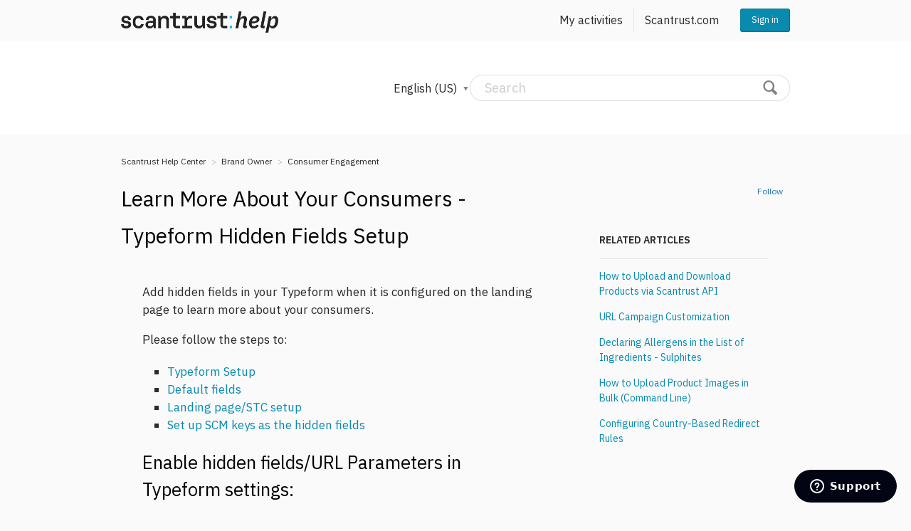

--- FILE ---
content_type: text/html; charset=utf-8
request_url: https://help.scantrust.com/hc/en-us/articles/5296513650706-Learn-more-about-your-consumers-Typeform-hidden-fields-setup
body_size: 7942
content:
<!DOCTYPE html>
<html dir="ltr" lang="en-US">
<head>
  <meta charset="utf-8" />
  <!-- v26883 -->


  <title>Learn more about your consumers - Typeform hidden fields setup &ndash; Scantrust Help Center</title>

  <meta name="csrf-param" content="authenticity_token">
<meta name="csrf-token" content="">

  <meta name="description" content="Add hidden fields in your Typeform when it is configured on the landing page to learn more about your consumers. Please follow the steps..." /><meta property="og:image" content="https://help.scantrust.com/hc/theming_assets/01JBHTPWB9K445E3BQ3VSA0TQP" />
<meta property="og:type" content="website" />
<meta property="og:site_name" content="Scantrust Help Center" />
<meta property="og:title" content="Learn more about your consumers - Typeform hidden fields setup" />
<meta property="og:description" content="Add hidden fields in your Typeform when it is configured on the landing page to learn more about your consumers.
Please follow the steps to:

Typeform Setup
Default fields
Landing page/STC setup
Se..." />
<meta property="og:url" content="https://help.scantrust.com/hc/en-us/articles/5296513650706-Learn-more-about-your-consumers-Typeform-hidden-fields-setup" />
<link rel="canonical" href="https://help.scantrust.com/hc/en-us/articles/5296513650706-Learn-more-about-your-consumers-Typeform-hidden-fields-setup">
<link rel="alternate" hreflang="de" href="https://help.scantrust.com/hc/de/articles/5296513650706-Erfahren-Sie-mehr-%C3%BCber-Ihre-Verbraucher-Einrichtung-versteckter-Felder-in-Typeform">
<link rel="alternate" hreflang="en-us" href="https://help.scantrust.com/hc/en-us/articles/5296513650706-Learn-more-about-your-consumers-Typeform-hidden-fields-setup">
<link rel="alternate" hreflang="es-419" href="https://help.scantrust.com/hc/es-419/articles/5296513650706-Obtenga-m%C3%A1s-informaci%C3%B3n-sobre-sus-consumidores-Configuraci%C3%B3n-de-campos-ocultos-de-Typeform">
<link rel="alternate" hreflang="fr" href="https://help.scantrust.com/hc/fr/articles/5296513650706-En-savoir-plus-sur-vos-consommateurs-Configuration-des-champs-cach%C3%A9s-Typeform">
<link rel="alternate" hreflang="it" href="https://help.scantrust.com/hc/it/articles/5296513650706-Ulteriori-informazioni-sui-tuoi-consumatori-impostazione-dei-campi-nascosti-del-modulo-di-tipo">
<link rel="alternate" hreflang="pt" href="https://help.scantrust.com/hc/pt/articles/5296513650706-Saiba-mais-sobre-seus-consumidores-Configura%C3%A7%C3%A3o-de-campos-ocultos-do-Typeform">
<link rel="alternate" hreflang="x-default" href="https://help.scantrust.com/hc/en-us/articles/5296513650706-Learn-more-about-your-consumers-Typeform-hidden-fields-setup">
<link rel="alternate" hreflang="zh-cn" href="https://help.scantrust.com/hc/zh-cn/articles/5296513650706-%E4%BA%86%E8%A7%A3%E6%9C%89%E9%97%9C%E6%82%A8%E7%9A%84%E6%B6%88%E8%B2%BB%E8%80%85%E7%9A%84%E6%9B%B4%E5%A4%9A%E8%B3%87%E8%A8%8A-Typeform-%E9%9A%B1%E8%97%8F%E6%AC%84%E4%BD%8D%E8%A8%AD%E7%BD%AE">

  <link rel="stylesheet" href="//static.zdassets.com/hc/assets/application-f34d73e002337ab267a13449ad9d7955.css" media="all" id="stylesheet" />
    <!-- Entypo pictograms by Daniel Bruce — www.entypo.com -->
    <link rel="stylesheet" href="//static.zdassets.com/hc/assets/theming_v1_support-e05586b61178dcde2a13a3d323525a18.css" media="all" />
  <link rel="stylesheet" type="text/css" href="/hc/theming_assets/718089/224747/style.css?digest=24643358736156">

  <link rel="icon" type="image/x-icon" href="/hc/theming_assets/01HZPGEEGKD959J4FJTRR6Y4TW">

    <script src="//static.zdassets.com/hc/assets/jquery-ed472032c65bb4295993684c673d706a.js"></script>
    <script async src="https://www.googletagmanager.com/gtag/js?id=G-1ZZJZBRMF3"></script>
<script>
  window.dataLayer = window.dataLayer || [];
  function gtag(){dataLayer.push(arguments);}
  gtag('js', new Date());
  gtag('config', 'G-1ZZJZBRMF3');
</script>


  <link href="http://vjs.zencdn.net/5.2.1/video-js.css" rel="stylesheet">
<script defer data-domain="scantrust.zendesk.com" src="https://plausible.io/js/script.js"></script>
<script src="http://vjs.zencdn.net/5.2.1/video.js"></script>
<script type="text/javascript">
!function(){"use strict";!function(e,t){var n=e.amplitude||{_q:[],_iq:{}};if(n.invoked)e.console&&console.error&&console.error("Amplitude snippet has been loaded.");else{var r=function(e,t){e.prototype[t]=function(){return this._q.push({name:t,args:Array.prototype.slice.call(arguments,0)}),this}},s=function(e,t,n){return function(r){e._q.push({name:t,args:Array.prototype.slice.call(n,0),resolve:r})}},o=function(e,t,n){e[t]=function(){if(n)return{promise:new Promise(s(e,t,Array.prototype.slice.call(arguments)))}}},i=function(e){for(var t=0;t<m.length;t++)o(e,m[t],!1);for(var n=0;n<g.length;n++)o(e,g[n],!0)};n.invoked=!0;var u=t.createElement("script");u.type="text/javascript",u.integrity="sha384-x0ik2D45ZDEEEpYpEuDpmj05fY91P7EOZkgdKmq4dKL/ZAVcufJ+nULFtGn0HIZE",u.crossOrigin="anonymous",u.async=!0,u.src="https://cdn.amplitude.com/libs/analytics-browser-2.0.0-min.js.gz",u.onload=function(){e.amplitude.runQueuedFunctions||console.log("[Amplitude] Error: could not load SDK")};var a=t.getElementsByTagName("script")[0];a.parentNode.insertBefore(u,a);for(var c=function(){return this._q=[],this},p=["add","append","clearAll","prepend","set","setOnce","unset","preInsert","postInsert","remove","getUserProperties"],l=0;l<p.length;l++)r(c,p[l]);n.Identify=c;for(var d=function(){return this._q=[],this},f=["getEventProperties","setProductId","setQuantity","setPrice","setRevenue","setRevenueType","setEventProperties"],v=0;v<f.length;v++)r(d,f[v]);n.Revenue=d;var m=["getDeviceId","setDeviceId","getSessionId","setSessionId","getUserId","setUserId","setOptOut","setTransport","reset","extendSession"],g=["init","add","remove","track","logEvent","identify","groupIdentify","setGroup","revenue","flush"];i(n),n.createInstance=function(e){return n._iq[e]={_q:[]},i(n._iq[e]),n._iq[e]},e.amplitude=n}}(window,document)}();

amplitude.init('b89ef55e98f2639842c56cac6208c7d5');

<!--  Change styling of the header depending on whether on homepage or not -->
(function() {
  var path = window.location.pathname;
  if (path.endsWith('/')) {
    path = path.slice(0, -1);
  }
	<!--   Regular expression to match /hc/<locale>, e.g., /hc/en-us or /hc/de -->
  var regex = /^\/hc\/[a-z]{2}(?:-[A-Za-z]{2})?$/;
  if (regex.test(path)) {
    document.documentElement.classList.add('homepage');
  } else {
    document.documentElement.classList.add('regular-page');
  }
})();
</script>
  <script type="text/javascript" src="/hc/theming_assets/718089/224747/script.js?digest=24643358736156"></script>
</head>
<body class="">
  
  
  

  <nav class="user-nav">
    <a class="login" data-auth-action="signin" role="button" rel="nofollow" title="Opens a dialog" href="https://scantrust.zendesk.com/access?brand_id=224747&amp;return_to=https%3A%2F%2Fhelp.scantrust.com%2Fhc%2Fen-us%2Farticles%2F5296513650706-Learn-more-about-your-consumers-Typeform-hidden-fields-setup&amp;locale=en-us">Sign in</a>

  <a href="https://www.scantrust.com" target="_blank" class="scantrust-link">
    Scantrust.com
	</a>
  <a class="my-activities" href="/hc/en-us/requests">My activities</a>
  <div class="logo"><a title="Home" href="/hc/en-us">
    <img src="/hc/theming_assets/01JBHTPWB9K445E3BQ3VSA0TQP" alt="Logo">
  </a></div>
</nav>
<header class="header">
  <div class="header-inner-ctn">
    <div class="header-inner">
      <div class="help-msg">How can we help you?</div>
      <div class="search-ctn">
        
          <div class="dropdown language-selector" aria-haspopup="true">
            <a class="dropdown-toggle">
              English (US)
            </a>
            <span class="dropdown-menu dropdown-menu-end" role="menu">
              
                <a href="/hc/change_language/de?return_to=%2Fhc%2Fde%2Farticles%2F5296513650706-Erfahren-Sie-mehr-%25C3%25BCber-Ihre-Verbraucher-Einrichtung-versteckter-Felder-in-Typeform" dir="ltr" rel="nofollow" role="menuitem">
                  Deutsch
                </a>
              
                <a href="/hc/change_language/es-419?return_to=%2Fhc%2Fes-419%2Farticles%2F5296513650706-Obtenga-m%25C3%25A1s-informaci%25C3%25B3n-sobre-sus-consumidores-Configuraci%25C3%25B3n-de-campos-ocultos-de-Typeform" dir="ltr" rel="nofollow" role="menuitem">
                  Español (Latinoamérica)
                </a>
              
                <a href="/hc/change_language/fr?return_to=%2Fhc%2Ffr%2Farticles%2F5296513650706-En-savoir-plus-sur-vos-consommateurs-Configuration-des-champs-cach%25C3%25A9s-Typeform" dir="ltr" rel="nofollow" role="menuitem">
                  Français
                </a>
              
                <a href="/hc/change_language/it?return_to=%2Fhc%2Fit%2Farticles%2F5296513650706-Ulteriori-informazioni-sui-tuoi-consumatori-impostazione-dei-campi-nascosti-del-modulo-di-tipo" dir="ltr" rel="nofollow" role="menuitem">
                  Italiano
                </a>
              
                <a href="/hc/change_language/pt?return_to=%2Fhc%2Fpt%2Farticles%2F5296513650706-Saiba-mais-sobre-seus-consumidores-Configura%25C3%25A7%25C3%25A3o-de-campos-ocultos-do-Typeform" dir="ltr" rel="nofollow" role="menuitem">
                  Português
                </a>
              
                <a href="/hc/change_language/zh-cn?return_to=%2Fhc%2Fzh-cn%2Farticles%2F5296513650706-%25E4%25BA%2586%25E8%25A7%25A3%25E6%259C%2589%25E9%2597%259C%25E6%2582%25A8%25E7%259A%2584%25E6%25B6%2588%25E8%25B2%25BB%25E8%2580%2585%25E7%259A%2584%25E6%259B%25B4%25E5%25A4%259A%25E8%25B3%2587%25E8%25A8%258A-Typeform-%25E9%259A%25B1%25E8%2597%258F%25E6%25AC%2584%25E4%25BD%258D%25E8%25A8%25AD%25E7%25BD%25AE" dir="ltr" rel="nofollow" role="menuitem">
                  简体中文
                </a>
              
            </span>
          </div>
        
        <form role="search" class="search" data-search="" action="/hc/en-us/search" accept-charset="UTF-8" method="get"><input type="hidden" name="utf8" value="&#x2713;" autocomplete="off" /><input type="search" name="query" id="query" placeholder="Search" aria-label="Search" />
<input type="submit" name="commit" value="Search" /></form>
      </div>
    </div>
  </div>
</header>

  <main role="main">
    <nav class="sub-nav clearfix">
  <ol class="breadcrumbs">
  
    <li title="Scantrust Help Center">
      
        <a href="/hc/en-us">Scantrust Help Center</a>
      
    </li>
  
    <li title="Brand Owner">
      
        <a href="/hc/en-us/categories/200404857-Brand-Owner">Brand Owner</a>
      
    </li>
  
    <li title="Consumer Engagement">
      
        <a href="/hc/en-us/sections/360004796580-Consumer-Engagement">Consumer Engagement</a>
      
    </li>
  
</ol>

</nav>

<div class="clearfix">
  <a class="article-subscribe" title="Opens a sign-in dialog" rel="nofollow" role="button" data-auth-action="signin" aria-selected="false" href="/hc/en-us/articles/5296513650706-Learn-more-about-your-consumers-Typeform-hidden-fields-setup/subscription.html">Follow</a>
  <article class="main-column">
    <header class="article-header clearfix">
      <h1> Learn more about your consumers - Typeform hidden fields setup</h1>
    </header>

    <div class="subtle-wrap">
      <div class="article-body markdown">
        <p>Add hidden fields in your Typeform when it is configured on the landing page to learn more about your consumers.</p>
<p>Please follow the steps to:</p>
<ul>
<li><a href="#h_01GBYM8W8QP3WSX7WXHBW7DDC5" target="_self" rel="undefined">Typeform Setup</a></li>
<li><a href="#h_01GBYM9TXX84PCFRY3AGY66DE3" target="_self" rel="undefined">Default fields</a></li>
<li><a href="#h_01GBYMA26E1JZSY70K566HHWM4" target="_self" rel="undefined">Landing page/STC setup</a></li>
<li><a href="#h_01HV7M2EQ1JJPVZZPT1EKMX2M1">Set up SCM keys as the hidden fields</a></li>
</ul>
<h2 id="h_01GBYM8W8QP3WSX7WXHBW7DDC5">Enable hidden fields/URL Parameters in Typeform settings:</h2>
<p>1. Create/edit your Typeform</p>
<p>2. Click "WORKFLOW" at the top of the screen (you will see the logic flow of your typeform):</p>
<p><img src="/hc/article_attachments/20343330727964" width="677" height="352"></p>
<p>If your typeform is very long, you may need to zoom in on the logic <br><img src="/hc/article_attachments/20343330728860"><br>if you zoom in enough, you will then see the following: <br><img src="/hc/article_attachments/20343317634460" width="677" height="263"></p>
<p>3. Click on "Pull data in". </p>
<p>4. In the Pop-up that appears, you can then add/remove the Hidden Fields (which are now called custom parameters):</p>
<p><img src="/hc/article_attachments/20343330735644" width="679" height="569"></p>
<p>5. Click on "+ "Add new parameter" </p>
<h2 id="h_01GBYM9TXX84PCFRY3AGY66DE3">The default parameters that Scantrust can record:</h2>
<p>Add fields as below, and you will receive data accordingly:</p>
<ul>
<li>
<strong>@country</strong> - The country that user scans from</li>
<li>
<strong>@serial_number</strong> - serial number of the code</li>
<li>
<strong>@product</strong> - the product to which the code belongs to</li>
<li>
<strong>@code</strong> - code extended id</li>
<li>
<strong>@scan_id</strong> - uid of the scan</li>
<li>
<strong>@lang</strong> - the language used on the consumer's device</li>
<li>
<strong>@scan_result</strong> - code's scan result</li>
</ul>
<p>Once you have set up your Typeform and hidden fields, click on "Publish" and copy the URL.</p>
<h2 id="h_01GBYMA26E1JZSY70K566HHWM4">Set up in STC Editor in the Scantrust portal</h2>
<p>1. Go to the STC editor.</p>
<p>2. Add a "Typeform pop-up" widget to the content layout box:</p>
<p><img src="/hc/article_attachments/13031152523292" width="292" height="59"><br><img src="/hc/article_attachments/21192751728412" width="515" height="347"></p>
<p>3. Click on the edit button.</p>
<p>4. Enter the button text and paste your Typeform URL, then <strong>remove all the strings from #: </strong></p>
<p><img src="/hc/article_attachments/15640165334044" alt="Scantrust__21_.png" width="399" height="370"></p>
<p>5. Click <img src="/hc/article_attachments/15640166878620" alt="__2022-04-28_16.44.44.png" width="25" height="23"> on the Typeform widget, and click the UPDATE button in the STC editor</p>
<p>6. Your STC is updated.</p>
<p>7. Now, when a user submits a Typeform, you will receive the data you set in hidden fields. Please check in Typeform - Results - Responses: </p>
<p><img src="/hc/article_attachments/15640166879644" alt="Typeform-Results.png" width="681" height="361"></p>
<div class="preview-ctn flex-shrink-0 flex-grow-1">
<div class="preview" data-v-d88c4c86="">
<div class="row align-center justify-center" data-v-d88c4c86="">
<div class="shrink result-select col" data-v-d88c4c86="">
<div class="v-input v-input--hide-details v-input--is-label-active v-input--is-dirty v-input--dense theme--light v-text-field v-text-field--single-line v-text-field--solo v-text-field--is-booted v-text-field--enclosed v-select" data-v-d88c4c86="">
<div class="v-input__control">
<div class="v-input__slot" aria-haspopup="listbox" aria-expanded="false" aria-owns="list-135">
<div class="v-select__slot">
<h2 id="h_01K0AGHE71FKMTTGY9H1BBGHM1" class="v-select__selections"><span style="font-size: 1.2em;">Set up SCM keys as the hidden fields</span></h2>
<p class="v-select__selections">On the other hand, if you want to add<span> SCM data in the Typeform hidden field, enter the button text and paste your Typeform URL, then type the following: </span></p>
<pre class="v-select__selections wysiwyg-text-align-center"><span>https://scantrust.typeform.com/to/PrZiSEiq<strong>?distributor=@distributor</strong></span></pre>
<div class="v-select__selections wysiwyg-text-align-left"><img src="/hc/article_attachments/15640166882076" alt="mceclip0.png" width="394" height="327"></div>
<div class="v-select__selections wysiwyg-text-align-left"></div>
<div class="v-select__selections wysiwyg-text-align-left">In this example, once the Typeform is filled, it should populate the "distributor" SCM field, which is associated with the code that was read</div>
<div class="v-select__selections"></div>
<div class="v-select__selections">For more advanced settings, please contact <a href="https://support@scantrust.com" target="_blank" rel="noopener noreferrer">support@scantrust.com</a>
</div>
</div>
</div>
</div>
</div>
</div>
</div>
</div>
</div>
<p> </p>
      </div>

      <div class="article-attachments">
        <ul class="attachments">
          
        </ul>
      </div>

      <footer class="article-footer clearfix">
        
          <div class="article-vote">
            <span class="article-vote-question">Was this article helpful?</span>
            <div class="article-vote-controls">
              <a class="article-vote-up" data-auth-action="signin" aria-selected="false" role="button" rel="nofollow" title="Yes" href="https://scantrust.zendesk.com/access?brand_id=224747&amp;return_to=https%3A%2F%2Fhelp.scantrust.com%2Fhc%2Fen-us%2Farticles%2F5296513650706-Learn-more-about-your-consumers-Typeform-hidden-fields-setup"></a>
              <a class="article-vote-down" data-auth-action="signin" aria-selected="false" role="button" rel="nofollow" title="No" href="https://scantrust.zendesk.com/access?brand_id=224747&amp;return_to=https%3A%2F%2Fhelp.scantrust.com%2Fhc%2Fen-us%2Farticles%2F5296513650706-Learn-more-about-your-consumers-Typeform-hidden-fields-setup"></a>
            </div>
            <small class="article-vote-count">
              <span class="article-vote-label">0 out of 0 found this helpful</span>
            </small>
          </div>
        
      </footer>

      <div class="article-more-questions">
        Have more questions? <a href="/hc/en-us/requests/new">Submit a request</a>
      </div>
    </div>

    <section class="article-comments">
      <h2>Comments</h2>
      <div class="subtle-wrap">
        
        
        
      </div>
    </section>

  </article>

  <aside class="article-sidebar side-column">
    <div data-recent-articles></div>
    
  <section class="related-articles">
    
      <h3 class="related-articles-title">Related articles</h3>
    
    <ul>
      
        <li>
          <a href="/hc/en-us/related/click?data=[base64]%3D--718535b3b88323f22a2d69274e0f11182c8fe300" rel="nofollow">How to Upload and Download Products via Scantrust API</a>
        </li>
      
        <li>
          <a href="/hc/en-us/related/click?data=[base64]%3D--f42d31da8f4fcbb9c22f168014fa8a39a05ed74b" rel="nofollow">URL Campaign Customization</a>
        </li>
      
        <li>
          <a href="/hc/en-us/related/click?data=[base64]" rel="nofollow">Declaring Allergens in the List of Ingredients - Sulphites</a>
        </li>
      
        <li>
          <a href="/hc/en-us/related/click?data=[base64]%3D%3D--56d925e8593fe0b3ea9cd166011ea6ceb6cd8527" rel="nofollow">How to Upload Product Images in Bulk (Command Line)</a>
        </li>
      
        <li>
          <a href="/hc/en-us/related/click?data=[base64]%3D%3D--835a472a1708209df32de2f0b638b7b8d138d0d0" rel="nofollow">Configuring Country-Based Redirect Rules</a>
        </li>
      
    </ul>
  </section>


  </aside>

</div>
  </main>

  <footer class="footer">
  <div class="footer-inner">
    <!-- Footer content -->
  </div>
</footer>


  <!-- / -->

  
  <script src="//static.zdassets.com/hc/assets/en-us.bbb3d4d87d0b571a9a1b.js"></script>
  

  <script type="text/javascript">
  /*

    Greetings sourcecode lurker!

    This is for internal Zendesk and legacy usage,
    we don't support or guarantee any of these values
    so please don't build stuff on top of them.

  */

  HelpCenter = {};
  HelpCenter.account = {"subdomain":"scantrust","environment":"production","name":"Scantrust SA"};
  HelpCenter.user = {"identifier":"da39a3ee5e6b4b0d3255bfef95601890afd80709","email":null,"name":"","role":"anonymous","avatar_url":"https://assets.zendesk.com/hc/assets/default_avatar.png","is_admin":false,"organizations":[],"groups":[]};
  HelpCenter.internal = {"asset_url":"//static.zdassets.com/hc/assets/","web_widget_asset_composer_url":"https://static.zdassets.com/ekr/snippet.js","current_session":{"locale":"en-us","csrf_token":null,"shared_csrf_token":null},"usage_tracking":{"event":"article_viewed","data":"[base64]","url":"https://help.scantrust.com/hc/activity"},"current_record_id":"5296513650706","current_record_url":"/hc/en-us/articles/5296513650706-Learn-more-about-your-consumers-Typeform-hidden-fields-setup","current_record_title":"Learn more about your consumers - Typeform hidden fields setup","current_text_direction":"ltr","current_brand_id":224747,"current_brand_name":"Scantrust SA","current_brand_url":"https://scantrust.zendesk.com","current_brand_active":true,"current_path":"/hc/en-us/articles/5296513650706-Learn-more-about-your-consumers-Typeform-hidden-fields-setup","show_autocomplete_breadcrumbs":true,"user_info_changing_enabled":false,"has_user_profiles_enabled":false,"has_end_user_attachments":true,"user_aliases_enabled":false,"has_anonymous_kb_voting":false,"has_multi_language_help_center":true,"show_at_mentions":false,"embeddables_config":{"embeddables_web_widget":true,"embeddables_help_center_auth_enabled":false,"embeddables_connect_ipms":false},"answer_bot_subdomain":"static","gather_plan_state":"subscribed","has_article_verification":false,"has_gather":true,"has_ckeditor":false,"has_community_enabled":false,"has_community_badges":false,"has_community_post_content_tagging":false,"has_gather_content_tags":false,"has_guide_content_tags":true,"has_user_segments":true,"has_answer_bot_web_form_enabled":false,"has_garden_modals":false,"theming_cookie_key":"hc-da39a3ee5e6b4b0d3255bfef95601890afd80709-2-preview","is_preview":false,"has_search_settings_in_plan":true,"theming_api_version":1,"theming_settings":{"color_1":"rgba(255, 255, 255, 1)","color_2":"rgba(250, 250, 250, 1)","color_3":"rgba(119, 119, 119, 1)","color_4":"rgba(119, 119, 119, 1)","color_5":"rgba(40, 154, 190, 1)","font_1":"Arial, 'Helvetica Neue', Helvetica, sans-serif","font_2":"Arial, 'Helvetica Neue', Helvetica, sans-serif","logo":"/hc/theming_assets/01JBHTPWB9K445E3BQ3VSA0TQP","favicon":"/hc/theming_assets/01HZPGEEGKD959J4FJTRR6Y4TW"},"has_pci_credit_card_custom_field":false,"help_center_restricted":false,"is_assuming_someone_else":false,"flash_messages":[],"user_photo_editing_enabled":true,"user_preferred_locale":"en-us","base_locale":"en-us","login_url":"https://scantrust.zendesk.com/access?brand_id=224747\u0026return_to=https%3A%2F%2Fhelp.scantrust.com%2Fhc%2Fen-us%2Farticles%2F5296513650706-Learn-more-about-your-consumers-Typeform-hidden-fields-setup","has_alternate_templates":false,"has_custom_statuses_enabled":true,"has_hc_generative_answers_setting_enabled":true,"has_generative_search_with_zgpt_enabled":false,"has_suggested_initial_questions_enabled":false,"has_guide_service_catalog":false,"has_service_catalog_search_poc":false,"has_service_catalog_itam":false,"has_csat_reverse_2_scale_in_mobile":false,"has_knowledge_navigation":false,"has_unified_navigation":false,"has_unified_navigation_eap_access":false,"has_csat_bet365_branding":false,"version":"v26883","dev_mode":false};
</script>

  
  <script src="//static.zdassets.com/hc/assets/moment-3b62525bdab669b7b17d1a9d8b5d46b4.js"></script>
  <script src="//static.zdassets.com/hc/assets/hc_enduser-9d4172d9b2efbb6d87e4b5da3258eefa.js"></script>
  
  
</body>
</html>

--- FILE ---
content_type: text/css
request_url: https://static.zdassets.com/hc/assets/theming_v1_support-e05586b61178dcde2a13a3d323525a18.css
body_size: 2065
content:
/*! normalize.css v3.0.3 | MIT License | github.com/necolas/normalize.css */html{font-family:sans-serif;-ms-text-size-adjust:100%;-webkit-text-size-adjust:100%}body{margin:0}article,aside,details,figcaption,figure,footer,header,hgroup,main,menu,nav,section,summary{display:block}audio,canvas,progress,video{display:inline-block;vertical-align:baseline}audio:not([controls]){display:none;height:0}[hidden],template{display:none}a{background-color:transparent}a:active,a:hover{outline:0}abbr[title]{border-bottom:1px dotted}b,strong{font-weight:bold}dfn{font-style:italic}h1{font-size:2em;margin:.67em 0}mark{background:#ff0;color:#000}small{font-size:80%}sub,sup{font-size:75%;line-height:0;position:relative;vertical-align:baseline}sup{top:-0.5em}sub{bottom:-0.25em}img{border:0}svg:not(:root){overflow:hidden}figure{margin:1em 40px}hr{box-sizing:content-box;height:0}pre{overflow:auto}code,kbd,pre,samp{font-family:monospace,monospace;font-size:1em}button,input,optgroup,select,textarea{color:inherit;font:inherit;margin:0}button{overflow:visible}button,select{text-transform:none}button,html input[type=button],input[type=reset],input[type=submit]{-webkit-appearance:button;cursor:pointer}button[disabled],html input[disabled]{cursor:default}button::-moz-focus-inner,input::-moz-focus-inner{border:0;padding:0}input{line-height:normal}input[type=checkbox],input[type=radio]{box-sizing:border-box;padding:0}input[type=number]::-webkit-inner-spin-button,input[type=number]::-webkit-outer-spin-button{height:auto}input[type=search]{-webkit-appearance:textfield;box-sizing:content-box}input[type=search]::-webkit-search-cancel-button,input[type=search]::-webkit-search-decoration{-webkit-appearance:none}fieldset{border:1px solid silver;margin:0 2px;padding:.35em .625em .75em}legend{border:0;padding:0}textarea{overflow:auto}optgroup{font-weight:bold}table{border-collapse:collapse;border-spacing:0}td,th{padding:0}@font-face{font-family:"entypo";src:url(entypo-972e8f88afd64f682629c4809e30cbb3..eot);src:url(entypo-972e8f88afd64f682629c4809e30cbb3..eot?#iefix) format("embedded-opentype"),url(entypo-cd0cc640c9711149dc484d7c26584704..woff) format("woff"),url(entypo-719392a4d7e45cc2f828da84d2c43747..ttf) format("truetype"),url(entypo-7d43a0426efc4765aa933c6fc586ee58..svg#entypo) format("svg");font-weight:normal;font-style:normal}@media screen and (-webkit-min-device-pixel-ratio: 0){@font-face{font-family:"entypo";src:url(entypo-7d43a0426efc4765aa933c6fc586ee58..svg#entypo) format("svg")}}@font-face{font-family:"copenhagen-icons";src:url(copenhagen-icons-268fb7c014de8a06d7d40310b5000daa..woff) format("woff");font-weight:normal;font-style:normal}.notification{border:1px solid;display:table;font-family:sans-serif;font-size:12px;padding:13px 15px;transition:height .2s;width:100%;color:#555}.notification a{color:#158ec2}.notification-inner{margin:0 auto;padding:0 20px;max-width:980px}.notification-icon,.notification-text,.notification-dismiss{display:table-cell;vertical-align:middle}.notification-text{padding:0 15px;width:100%}.notification+.notification{margin-bottom:-1px;position:relative;top:-1px}.notification-error{background:#ffeded;border-color:#f7cbcb}.notification-error .notification-icon::before{background-image:url("data:image/svg+xml,%3Csvg xmlns=%27http://www.w3.org/2000/svg%27 width=%2712%27 height=%2712%27 focusable=%27false%27 viewBox=%270 0 12 12%27%3E%3Cg fill=%27none%27 stroke=%27%23555555%27%3E%3Ccircle cx=%275.5%27 cy=%276.5%27 r=%275%27/%3E%3Cpath stroke-linecap=%27round%27 d=%27M5.5 3.5v3%27/%3E%3C/g%3E%3Ccircle cx=%275.5%27 cy=%279%27 r=%271%27 fill=%27%23555555%27/%3E%3C/svg%3E")}.notification-notice{background:#dbf3ff;border-color:#b5e0f5}.notification-notice .notification-icon::before{background-image:url("data:image/svg+xml,%3Csvg xmlns=%27http://www.w3.org/2000/svg%27 width=%2712%27 height=%2712%27 focusable=%27false%27 viewBox=%270 0 12 12%27%3E%3Cg fill=%27none%27 stroke=%27%23555555%27%3E%3Cpath stroke-linecap=%27round%27 stroke-linejoin=%27round%27 d=%27M3.5 6l2 2L9 4.5%27/%3E%3Ccircle cx=%276%27 cy=%276%27 r=%275.5%27/%3E%3C/g%3E%3C/svg%3E")}.notification-alert,.notification-lock{color:#ad5e18;background:#fff8ed;border-color:#fcdba9}.notification-alert .notification-icon::before{background-image:url("data:image/svg+xml,%3Csvg xmlns=%27http://www.w3.org/2000/svg%27 width=%2712%27 height=%2712%27 focusable=%27false%27 viewBox=%270 0 12 12%27%3E%3Cpath fill=%27none%27 stroke=%27%23ad5e18%27 stroke-linecap=%27round%27 d=%27M5.06 1.27l-4.5 8.5c-.18.33.06.73.44.73h9c.38 0 .62-.4.44-.73l-4.5-8.5a.494.494 0 00-.88 0zM5.5 4v2%27/%3E%3Ccircle cx=%275.5%27 cy=%278%27 r=%27.8%27 fill=%27%23ad5e18%27/%3E%3C/svg%3E")}.notification-lock .notification-icon::before{background-image:url("data:image/svg+xml,%3Csvg xmlns=%27http://www.w3.org/2000/svg%27 width=%2712%27 height=%2712%27 focusable=%27false%27 viewBox=%270 0 12 12%27%3E%3Cpath fill=%27none%27 stroke=%27%23ad5e18%27 d=%27M3.5 5.5V3a2.5 2.5 0 015 0v2.5%27/%3E%3Crect width=%2710%27 height=%277%27 x=%271%27 y=%275%27 fill=%27%23ad5e18%27 rx=%271%27 ry=%271%27/%3E%3C/svg%3E")}.notification-icon::before{background-size:cover;content:"";display:inline-block;height:14px;width:14px;vertical-align:middle}.notification-dismiss,a.notification-dismiss{color:#555;cursor:pointer;opacity:.6;transition:opacity 100ms ease;text-decoration:none !important}.notification-dismiss:hover{opacity:1}.notification-inline{border-radius:4px;line-height:14px;margin-top:5px;padding:5px;position:relative;text-align:left;vertical-align:middle}[dir=rtl] .notification-inline{text-align:right}.notification-inline[aria-hidden=true]{display:none}.notification-inline.notification-error::before{border-radius:50%;border:1px solid #e35b66;color:#e35b66;content:"!";display:inline-block;font-family:sans-serif;font-size:8px;font-weight:normal;height:12px;line-height:12px;margin:-2px 5px 0 0;text-align:center;vertical-align:middle;width:12px}[dir=rtl] .notification-inline.notification-error::before{margin:0 0 0 5px}.notification-inline.notification-error{background-color:#fff0f1;border:1px solid #e35b66;color:#cc3340}.notification-inline.notification-large{padding:13px 15px;margin-bottom:25px}.notification-left-aligned{text-align:left;padding-left:0}html[dir=rtl] .notification-left-aligned{text-align:right;padding-left:auto;padding-right:0}.dropdown{position:relative;display:inline-block}.dropdown-toggle{display:inline-block;vertical-align:middle}.dropdown-toggle:hover{text-decoration:none}.dropdown-toggle>*{display:inline-block}.dropdown-menu{background:#fff;border:1px solid #d8d8d8;border-radius:3px;box-shadow:0 1px 5px rgba(0,0,0,.1);display:none;font-size:14px;font-style:normal;font-weight:normal;left:0;margin-top:1px;min-width:170px;padding:10px 0;position:absolute;text-align:left;z-index:1000}[dir=rtl] .dropdown-menu{text-align:right}.dropdown-menu[aria-expanded=true]{display:block}.dropdown-menu [role=separator]{border-bottom:1px solid #d8d8d8;color:#969696;display:block;font-weight:normal;font-size:11px;padding:5px 0;margin:5px 20px 10px 20px}[dir="ltr"] .dropdown-menu [role=menuitem]{text-align:left}[dir="rtl"] .dropdown-menu [role=menuitem]{text-align:right}.dropdown-menu [role=menuitem]{color:#333;cursor:pointer;display:block;padding:7px 40px 7px 20px;white-space:nowrap;background-color:transparent;border:0;-webkit-appearance:none;line-height:inherit;width:100%}[dir=rtl] .dropdown-menu [role=menuitem]{padding:7px 20px 7px 40px}.dropdown-menu [role=menuitem]:hover,.dropdown-menu [role=menuitem]:focus{background:#f3f3f3;text-decoration:none;color:#333}.dropdown-menu [role=menuitem][aria-selected=true]{background:#f3f3f3;cursor:default}.dropdown-menu [role=menuitem][aria-selected=true]::after{content:"✓";margin-left:10px;font-family:"entypo"}[dir=rtl] .dropdown-menu [role=menuitem][aria-selected=true]::after{margin-left:0;margin-right:10px;float:left}.dropdown-menu [role=menuitem][hidden],.dropdown-menu [role=menuitem][aria-hidden=true]{display:none !important}.dropdown-menu-caret{margin-top:10px}.dropdown-menu-caret::before,.dropdown-menu-caret::after{content:"";display:inline-block;position:absolute}.dropdown-menu-caret::before{top:-7px;left:9px;border-right:7px solid transparent;border-bottom:7px solid #d8d8d8;border-left:7px solid transparent}.dropdown-menu-caret::after{top:-6px;left:10px;border-right:6px solid transparent;border-bottom:6px solid #fff;border-left:6px solid transparent}.dropdown-menu-end{left:auto;right:0}.dropdown-menu-end.dropdown-menu-caret::before{left:auto;right:9px}.dropdown-menu-end.dropdown-menu-caret::after{left:auto;right:10px}.dropdown-menu-top{bottom:100%;margin-bottom:1px}[dir=rtl] .dropdown-menu{left:auto;right:0;text-align:right}[dir=rtl] .dropdown-menu-end{left:0;right:auto}[dir=rtl] .dropdown-menu-end.dropdown-menu-caret::before{left:9px;right:auto}[dir=rtl] .dropdown-menu-end.dropdown-menu-caret::after{left:10px;right:auto}[dir=rtl] .dropdown-menu-caret::before{left:auto;right:9px}[dir=rtl] .dropdown-menu-caret::after{left:auto;right:10px}.dropdown-toggle-icon{vertical-align:middle}.dropdown-toggle{cursor:pointer}.dropdown-toggle::after{color:#888;content:"  ";display:inline-block;font-family:"entypo";vertical-align:middle}.upload-link::before{color:#888;content:"📎";font-family:"entypo";margin-right:5px}.upload-remove::before{content:"×";font-family:"entypo"}


--- FILE ---
content_type: text/javascript; charset=utf-8
request_url: https://help.scantrust.com/hc/theming_assets/718089/224747/script.js?digest=24643358736156
body_size: 286
content:
/*
 * jQuery v1.9.1 included
 */

$(document).ready(function() {

  // social share popups
  $(".share a").click(function(e) {
    e.preventDefault();
    window.open(this.href, "", "height = 500, width = 500");
  });

  // toggle the share dropdown in communities
  $(".share-label").on("click", function(e) {
    e.stopPropagation();
    var isSelected = this.getAttribute("aria-selected") == "true";
    this.setAttribute("aria-selected", !isSelected);
    $(".share-label").not(this).attr("aria-selected", "false");
  });

  $(document).on("click", function() {
    $(".share-label").attr("aria-selected", "false");
  });

  // show form controls when the textarea receives focus or backbutton is used and value exists
  var $answerbodyTextarea = $(".answer-body textarea"),
  $answerFormControls = $(".answer-form-controls"),
  $commentContainerTextarea = $(".comment-container textarea"),
  $commentContainerFormControls = $(".comment-form-controls");

  $answerbodyTextarea.one("focus", function() {
    $answerFormControls.show();
  });

  $commentContainerTextarea.one("focus", function() {
    $commentContainerFormControls.show();
  });

  if($commentContainerTextarea.val() !== "") {
    $commentContainerFormControls.show();
  }

  if($answerbodyTextarea.val() !== "") {
    $answerFormControls.show();
  }
  
  // Modify search results breadcrumbs section to display only category and section links (i.e. removing author and date)
  $('.search-result-meta').each(function() {
    var meta = $(this);
    var categoryLink = meta.find('a[href*="categories"]');
    var sectionLink = meta.find('a[href*="sections"]');

    if (categoryLink.length && sectionLink.length) {
      // Create a new span element to hold the links
      var newContent = $('<span></span>');

      // Clone the category link
      var categoryClone = categoryLink.clone();
      newContent.append(categoryClone);

      // Add the separator text
      var separator = $('<span class="separator"> > </span>');
      newContent.append(separator);

      // Clone the section link
      var sectionClone = sectionLink.clone();
      newContent.append(sectionClone);

      // Replace the original content with the new content
      meta.empty().append(newContent);
    } else {
      // If links are missing, hide the meta element
      meta.hide();
    }
  });
});